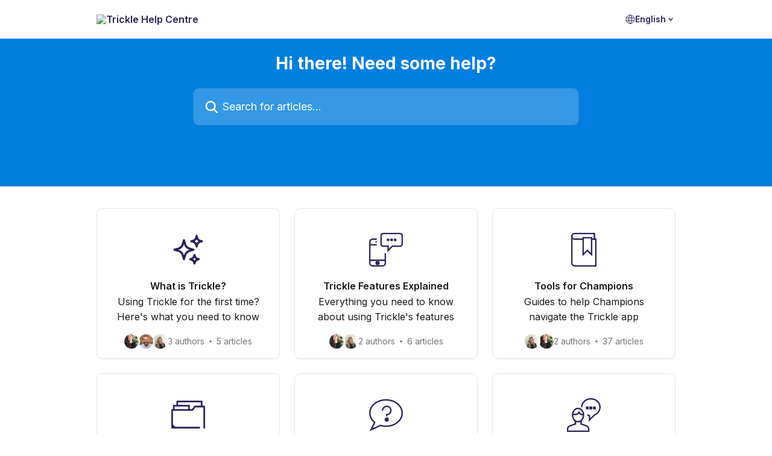

--- FILE ---
content_type: text/html; charset=utf-8
request_url: https://help.trickle.works/en/
body_size: 12792
content:
<!DOCTYPE html><html lang="en"><head><meta charSet="utf-8" data-next-head=""/><title data-next-head="">Trickle Help Centre</title><meta property="og:title" content="Trickle Help Centre" data-next-head=""/><meta name="twitter:title" content="Trickle Help Centre" data-next-head=""/><meta property="og:description" content="Trickle Help Centre" data-next-head=""/><meta name="twitter:description" content="Trickle Help Centre" data-next-head=""/><meta name="description" content="Trickle Help Centre" data-next-head=""/><meta property="og:type" content="website" data-next-head=""/><meta property="og:image" content="https://downloads.intercomcdn.com/i/o/269952/f6197033e1ca22f2835c38f2/37a41a784cb7bb662057270ac3ba9c33.png" data-next-head=""/><meta property="twitter:image" content="https://downloads.intercomcdn.com/i/o/269952/f6197033e1ca22f2835c38f2/37a41a784cb7bb662057270ac3ba9c33.png" data-next-head=""/><meta name="robots" content="noindex, nofollow" data-next-head=""/><meta name="viewport" content="width=device-width, initial-scale=1" data-next-head=""/><link href="https://intercom.help/trickleworks/assets/favicon" rel="icon" data-next-head=""/><link rel="canonical" href="https://help.trickle.works/en/" data-next-head=""/><link rel="alternate" href="https://help.trickle.works/en/" hrefLang="en" data-next-head=""/><link rel="alternate" href="https://help.trickle.works/en/" hrefLang="x-default" data-next-head=""/><link nonce="ZA/jPQGAu7fcHpPoLPHa5+nx53HG7OurqrDn+UodWsM=" rel="preload" href="https://static.intercomassets.com/_next/static/css/599c9ec127732470.css" as="style"/><link nonce="ZA/jPQGAu7fcHpPoLPHa5+nx53HG7OurqrDn+UodWsM=" rel="stylesheet" href="https://static.intercomassets.com/_next/static/css/599c9ec127732470.css" data-n-g=""/><link nonce="ZA/jPQGAu7fcHpPoLPHa5+nx53HG7OurqrDn+UodWsM=" rel="preload" href="https://static.intercomassets.com/_next/static/css/b6200d0221da3810.css" as="style"/><link nonce="ZA/jPQGAu7fcHpPoLPHa5+nx53HG7OurqrDn+UodWsM=" rel="stylesheet" href="https://static.intercomassets.com/_next/static/css/b6200d0221da3810.css"/><noscript data-n-css="ZA/jPQGAu7fcHpPoLPHa5+nx53HG7OurqrDn+UodWsM="></noscript><script defer="" nonce="ZA/jPQGAu7fcHpPoLPHa5+nx53HG7OurqrDn+UodWsM=" nomodule="" src="https://static.intercomassets.com/_next/static/chunks/polyfills-42372ed130431b0a.js"></script><script defer="" src="https://static.intercomassets.com/_next/static/chunks/1770.678fb10d9b0aa13f.js" nonce="ZA/jPQGAu7fcHpPoLPHa5+nx53HG7OurqrDn+UodWsM="></script><script src="https://static.intercomassets.com/_next/static/chunks/webpack-2f8f1b5f3718b30c.js" nonce="ZA/jPQGAu7fcHpPoLPHa5+nx53HG7OurqrDn+UodWsM=" defer=""></script><script src="https://static.intercomassets.com/_next/static/chunks/framework-1f1b8d38c1d86c61.js" nonce="ZA/jPQGAu7fcHpPoLPHa5+nx53HG7OurqrDn+UodWsM=" defer=""></script><script src="https://static.intercomassets.com/_next/static/chunks/main-055d9016b4606eb5.js" nonce="ZA/jPQGAu7fcHpPoLPHa5+nx53HG7OurqrDn+UodWsM=" defer=""></script><script src="https://static.intercomassets.com/_next/static/chunks/pages/_app-5e121d378f4b5b1a.js" nonce="ZA/jPQGAu7fcHpPoLPHa5+nx53HG7OurqrDn+UodWsM=" defer=""></script><script src="https://static.intercomassets.com/_next/static/chunks/d0502abb-9b061981b91adc2a.js" nonce="ZA/jPQGAu7fcHpPoLPHa5+nx53HG7OurqrDn+UodWsM=" defer=""></script><script src="https://static.intercomassets.com/_next/static/chunks/6190-ef428f6633b5a03f.js" nonce="ZA/jPQGAu7fcHpPoLPHa5+nx53HG7OurqrDn+UodWsM=" defer=""></script><script src="https://static.intercomassets.com/_next/static/chunks/296-7834dcf3444315af.js" nonce="ZA/jPQGAu7fcHpPoLPHa5+nx53HG7OurqrDn+UodWsM=" defer=""></script><script src="https://static.intercomassets.com/_next/static/chunks/1493-082b934bc7717cd6.js" nonce="ZA/jPQGAu7fcHpPoLPHa5+nx53HG7OurqrDn+UodWsM=" defer=""></script><script src="https://static.intercomassets.com/_next/static/chunks/pages/%5BhelpCenterIdentifier%5D/%5Blocale%5D/landing-11986287b0fe7a13.js" nonce="ZA/jPQGAu7fcHpPoLPHa5+nx53HG7OurqrDn+UodWsM=" defer=""></script><script src="https://static.intercomassets.com/_next/static/BH0cmePJJv5ZVyr7Mz2n5/_buildManifest.js" nonce="ZA/jPQGAu7fcHpPoLPHa5+nx53HG7OurqrDn+UodWsM=" defer=""></script><script src="https://static.intercomassets.com/_next/static/BH0cmePJJv5ZVyr7Mz2n5/_ssgManifest.js" nonce="ZA/jPQGAu7fcHpPoLPHa5+nx53HG7OurqrDn+UodWsM=" defer=""></script><meta name="sentry-trace" content="ff06b2709bf24b8732eb90ac71cc6bb1-604a7cbaa7043229-0"/><meta name="baggage" content="sentry-environment=production,sentry-release=8155a43b439a7833d178b7c7514544bc7f90d690,sentry-public_key=187f842308a64dea9f1f64d4b1b9c298,sentry-trace_id=ff06b2709bf24b8732eb90ac71cc6bb1,sentry-org_id=2129,sentry-sampled=false,sentry-sample_rand=0.49490430838675725,sentry-sample_rate=0"/><style id="__jsx-1003387603">:root{--body-bg: rgb(255, 255, 255);
--body-image: none;
--body-bg-rgb: 255, 255, 255;
--body-border: rgb(230, 230, 230);
--body-primary-color: #1a1a1a;
--body-secondary-color: #737373;
--body-reaction-bg: rgb(242, 242, 242);
--body-reaction-text-color: rgb(64, 64, 64);
--body-toc-active-border: #737373;
--body-toc-inactive-border: #f2f2f2;
--body-toc-inactive-color: #737373;
--body-toc-active-font-weight: 400;
--body-table-border: rgb(204, 204, 204);
--body-color: hsl(0, 0%, 0%);
--footer-bg: rgb(255, 255, 255);
--footer-image: none;
--footer-border: rgb(230, 230, 230);
--footer-color: hsl(246, 45%, 25%);
--header-bg: rgb(0, 127, 224);
--header-image: none;
--header-color: hsl(0, 0%, 100%);
--collection-card-bg: rgb(255, 255, 255);
--collection-card-image: none;
--collection-card-color: hsl(246, 45%, 25%);
--card-bg: rgb(255, 255, 255);
--card-border-color: rgb(230, 230, 230);
--card-border-inner-radius: 8px;
--card-border-radius: 10px;
--card-shadow: 0 1px 2px 0 rgb(0 0 0 / 0.05);
--search-bar-border-radius: 10px;
--search-bar-width: 100%;
--ticket-blue-bg-color: #dce1f9;
--ticket-blue-text-color: #334bfa;
--ticket-green-bg-color: #d7efdc;
--ticket-green-text-color: #0f7134;
--ticket-orange-bg-color: #ffebdb;
--ticket-orange-text-color: #b24d00;
--ticket-red-bg-color: #ffdbdb;
--ticket-red-text-color: #df2020;
--header-height: 245px;
--header-subheader-background-color: #ffffff;
--header-subheader-font-color: #29235C;
--content-block-bg: rgb(255, 255, 255);
--content-block-image: none;
--content-block-color: hsl(0, 0%, 10%);
--content-block-button-bg: rgb(51, 75, 250);
--content-block-button-image: none;
--content-block-button-color: hsl(0, 0%, 100%);
--content-block-button-radius: 6px;
--primary-color: hsl(206, 100%, 44%);
--primary-color-alpha-10: hsla(206, 100%, 44%, 0.1);
--primary-color-alpha-60: hsla(206, 100%, 44%, 0.6);
--text-on-primary-color: #1a1a1a}</style><style id="__jsx-3836159323">:root{--font-family-primary: 'Inter', 'Inter Fallback'}</style><style id="__jsx-2891919213">:root{--font-family-secondary: 'Inter', 'Inter Fallback'}</style><style id="__jsx-1308133340">#search-bar{--search-bar-width: 640px}</style><style id="__jsx-1406699716">#header{--header-height: 245px}</style><style id="__jsx-cf6f0ea00fa5c760">.fade-background.jsx-cf6f0ea00fa5c760{background:radial-gradient(333.38%100%at 50%0%,rgba(var(--body-bg-rgb),0)0%,rgba(var(--body-bg-rgb),.00925356)11.67%,rgba(var(--body-bg-rgb),.0337355)21.17%,rgba(var(--body-bg-rgb),.0718242)28.85%,rgba(var(--body-bg-rgb),.121898)35.03%,rgba(var(--body-bg-rgb),.182336)40.05%,rgba(var(--body-bg-rgb),.251516)44.25%,rgba(var(--body-bg-rgb),.327818)47.96%,rgba(var(--body-bg-rgb),.409618)51.51%,rgba(var(--body-bg-rgb),.495297)55.23%,rgba(var(--body-bg-rgb),.583232)59.47%,rgba(var(--body-bg-rgb),.671801)64.55%,rgba(var(--body-bg-rgb),.759385)70.81%,rgba(var(--body-bg-rgb),.84436)78.58%,rgba(var(--body-bg-rgb),.9551)88.2%,rgba(var(--body-bg-rgb),1)100%),var(--header-image),var(--header-bg);background-size:cover;background-position-x:center}</style></head><body><div id="__next"><div dir="ltr" class="h-full w-full"><span class="hidden">Copyright (c) 2023, Intercom, Inc. (<a href="/cdn-cgi/l/email-protection" class="__cf_email__" data-cfemail="b3dfd6d4d2dff3daddc7d6c1d0dcde9ddadc">[email&#160;protected]</a>) with Reserved Font Name &quot;Inter&quot;.
      This Font Software is licensed under the SIL Open Font License, Version 1.1.</span><span class="hidden">Copyright (c) 2023, Intercom, Inc. (<a href="/cdn-cgi/l/email-protection" class="__cf_email__" data-cfemail="79151c1e18153910170d1c0b1a1614571016">[email&#160;protected]</a>) with Reserved Font Name &quot;Inter&quot;.
      This Font Software is licensed under the SIL Open Font License, Version 1.1.</span><a href="#main-content" class="sr-only font-bold text-header-color focus:not-sr-only focus:absolute focus:left-4 focus:top-4 focus:z-50" aria-roledescription="Link, Press control-option-right-arrow to exit">Skip to main content</a><main class=""><header id="header" data-testid="header" class="jsx-cf6f0ea00fa5c760 flex flex-col text-header-color"><section class="relative flex w-full flex-col bg-header-subheader-background-color text-header-subheader-font-color pb-6"><div class="header__meta_wrapper flex justify-center px-5 pt-6 leading-none sm:px-10"><div class="flex items-center w-240" data-testid="subheader-container"><div class="mo__body header__site_name"><div class="header__logo"><a href="/en/"><img src="https://downloads.intercomcdn.com/i/o/488621/724fcd12ff0036b7974b36cc/2ba316eba2a8f53991405fd482f3e8de.png" height="182" alt="Trickle Help Centre"/></a></div></div><div><div class="flex items-center font-semibold"><div class="flex items-center md:hidden" data-testid="small-screen-children"><button class="flex items-center border-none bg-transparent px-1.5" data-testid="hamburger-menu-button" aria-label="Open menu"><svg width="24" height="24" viewBox="0 0 16 16" xmlns="http://www.w3.org/2000/svg" class="fill-current"><path d="M1.86861 2C1.38889 2 1 2.3806 1 2.85008C1 3.31957 1.38889 3.70017 1.86861 3.70017H14.1314C14.6111 3.70017 15 3.31957 15 2.85008C15 2.3806 14.6111 2 14.1314 2H1.86861Z"></path><path d="M1 8C1 7.53051 1.38889 7.14992 1.86861 7.14992H14.1314C14.6111 7.14992 15 7.53051 15 8C15 8.46949 14.6111 8.85008 14.1314 8.85008H1.86861C1.38889 8.85008 1 8.46949 1 8Z"></path><path d="M1 13.1499C1 12.6804 1.38889 12.2998 1.86861 12.2998H14.1314C14.6111 12.2998 15 12.6804 15 13.1499C15 13.6194 14.6111 14 14.1314 14H1.86861C1.38889 14 1 13.6194 1 13.1499Z"></path></svg></button><div class="fixed right-0 top-0 z-50 h-full w-full hidden" data-testid="hamburger-menu"><div class="flex h-full w-full justify-end bg-black bg-opacity-30"><div class="flex h-fit w-full flex-col bg-white opacity-100 sm:h-full sm:w-1/2"><button class="text-body-font flex items-center self-end border-none bg-transparent pr-6 pt-6" data-testid="hamburger-menu-close-button" aria-label="Close menu"><svg width="24" height="24" viewBox="0 0 16 16" xmlns="http://www.w3.org/2000/svg"><path d="M3.5097 3.5097C3.84165 3.17776 4.37984 3.17776 4.71178 3.5097L7.99983 6.79775L11.2879 3.5097C11.6198 3.17776 12.158 3.17776 12.49 3.5097C12.8219 3.84165 12.8219 4.37984 12.49 4.71178L9.20191 7.99983L12.49 11.2879C12.8219 11.6198 12.8219 12.158 12.49 12.49C12.158 12.8219 11.6198 12.8219 11.2879 12.49L7.99983 9.20191L4.71178 12.49C4.37984 12.8219 3.84165 12.8219 3.5097 12.49C3.17776 12.158 3.17776 11.6198 3.5097 11.2879L6.79775 7.99983L3.5097 4.71178C3.17776 4.37984 3.17776 3.84165 3.5097 3.5097Z"></path></svg></button><nav class="flex flex-col pl-4 text-black"><div class="relative cursor-pointer has-[:focus]:outline"><select class="peer absolute z-10 block h-6 w-full cursor-pointer opacity-0 md:text-base" aria-label="Change language" id="language-selector"><option value="/en/" class="text-black" selected="">English</option></select><div class="mb-10 ml-5 flex items-center gap-1 text-md hover:opacity-80 peer-hover:opacity-80 md:m-0 md:ml-3 md:text-base" aria-hidden="true"><svg id="locale-picker-globe" width="16" height="16" viewBox="0 0 16 16" fill="none" xmlns="http://www.w3.org/2000/svg" class="shrink-0" aria-hidden="true"><path d="M8 15C11.866 15 15 11.866 15 8C15 4.13401 11.866 1 8 1C4.13401 1 1 4.13401 1 8C1 11.866 4.13401 15 8 15Z" stroke="currentColor" stroke-linecap="round" stroke-linejoin="round"></path><path d="M8 15C9.39949 15 10.534 11.866 10.534 8C10.534 4.13401 9.39949 1 8 1C6.60051 1 5.466 4.13401 5.466 8C5.466 11.866 6.60051 15 8 15Z" stroke="currentColor" stroke-linecap="round" stroke-linejoin="round"></path><path d="M1.448 5.75989H14.524" stroke="currentColor" stroke-linecap="round" stroke-linejoin="round"></path><path d="M1.448 10.2402H14.524" stroke="currentColor" stroke-linecap="round" stroke-linejoin="round"></path></svg>English<svg id="locale-picker-arrow" width="16" height="16" viewBox="0 0 16 16" fill="none" xmlns="http://www.w3.org/2000/svg" class="shrink-0" aria-hidden="true"><path d="M5 6.5L8.00093 9.5L11 6.50187" stroke="currentColor" stroke-width="1.5" stroke-linecap="round" stroke-linejoin="round"></path></svg></div></div></nav></div></div></div></div><nav class="hidden items-center md:flex" data-testid="large-screen-children"><div class="relative cursor-pointer has-[:focus]:outline"><select class="peer absolute z-10 block h-6 w-full cursor-pointer opacity-0 md:text-base" aria-label="Change language" id="language-selector"><option value="/en/" class="text-black" selected="">English</option></select><div class="mb-10 ml-5 flex items-center gap-1 text-md hover:opacity-80 peer-hover:opacity-80 md:m-0 md:ml-3 md:text-base" aria-hidden="true"><svg id="locale-picker-globe" width="16" height="16" viewBox="0 0 16 16" fill="none" xmlns="http://www.w3.org/2000/svg" class="shrink-0" aria-hidden="true"><path d="M8 15C11.866 15 15 11.866 15 8C15 4.13401 11.866 1 8 1C4.13401 1 1 4.13401 1 8C1 11.866 4.13401 15 8 15Z" stroke="currentColor" stroke-linecap="round" stroke-linejoin="round"></path><path d="M8 15C9.39949 15 10.534 11.866 10.534 8C10.534 4.13401 9.39949 1 8 1C6.60051 1 5.466 4.13401 5.466 8C5.466 11.866 6.60051 15 8 15Z" stroke="currentColor" stroke-linecap="round" stroke-linejoin="round"></path><path d="M1.448 5.75989H14.524" stroke="currentColor" stroke-linecap="round" stroke-linejoin="round"></path><path d="M1.448 10.2402H14.524" stroke="currentColor" stroke-linecap="round" stroke-linejoin="round"></path></svg>English<svg id="locale-picker-arrow" width="16" height="16" viewBox="0 0 16 16" fill="none" xmlns="http://www.w3.org/2000/svg" class="shrink-0" aria-hidden="true"><path d="M5 6.5L8.00093 9.5L11 6.50187" stroke="currentColor" stroke-width="1.5" stroke-linecap="round" stroke-linejoin="round"></path></svg></div></div></nav></div></div></div></div></section><div class="jsx-cf6f0ea00fa5c760 relative flex grow flex-col mb-9 bg-header-bg bg-header-image bg-cover bg-center pb-9 pt-6 sm:min-h-header"><div id="sr-announcement" aria-live="polite" class="jsx-cf6f0ea00fa5c760 sr-only"></div><div class="jsx-cf6f0ea00fa5c760 flex h-full flex-col items-center marker:shrink-0"><section class="relative mx-5 flex h-full w-full flex-col items-center px-5 sm:px-10"><div class="flex h-full max-w-full flex-col w-240 justify-center" data-testid="main-header-container"><h1 class="text-7 mb-6 text-welcome-message font-bold text-header-color text-center">Hi there! Need some help?</h1><div id="search-bar" class="relative w-full"><form action="/en/" autoComplete="off"><div class="flex w-full flex-col items-center"><div class="relative flex w-full sm:w-search-bar"><label for="search-input" class="sr-only">Search for articles...</label><input id="search-input" type="text" autoComplete="off" class="peer w-full rounded-search-bar border border-black-alpha-8 bg-white-alpha-20 p-4 ps-12 font-secondary text-lg text-header-color shadow-search-bar outline-none transition ease-linear placeholder:text-header-color hover:bg-white-alpha-27 hover:shadow-search-bar-hover focus:border-transparent focus:bg-white focus:text-black-10 focus:shadow-search-bar-focused placeholder:focus:text-black-45" placeholder="Search for articles..." name="q" aria-label="Search for articles..." value=""/><div class="absolute inset-y-0 start-0 flex items-center fill-header-color peer-focus-visible:fill-black-45 pointer-events-none ps-5"><svg width="22" height="21" viewBox="0 0 22 21" xmlns="http://www.w3.org/2000/svg" class="fill-inherit" aria-hidden="true"><path fill-rule="evenodd" clip-rule="evenodd" d="M3.27485 8.7001C3.27485 5.42781 5.92757 2.7751 9.19985 2.7751C12.4721 2.7751 15.1249 5.42781 15.1249 8.7001C15.1249 11.9724 12.4721 14.6251 9.19985 14.6251C5.92757 14.6251 3.27485 11.9724 3.27485 8.7001ZM9.19985 0.225098C4.51924 0.225098 0.724854 4.01948 0.724854 8.7001C0.724854 13.3807 4.51924 17.1751 9.19985 17.1751C11.0802 17.1751 12.8176 16.5627 14.2234 15.5265L19.0981 20.4013C19.5961 20.8992 20.4033 20.8992 20.9013 20.4013C21.3992 19.9033 21.3992 19.0961 20.9013 18.5981L16.0264 13.7233C17.0625 12.3176 17.6749 10.5804 17.6749 8.7001C17.6749 4.01948 13.8805 0.225098 9.19985 0.225098Z"></path></svg></div></div></div></form></div></div></section></div></div></header><div class="z-1 flex shrink-0 grow basis-auto justify-center px-5 sm:px-10"><section data-testid="main-content" id="main-content" class="max-w-full w-240"><section data-testid="landing-section"><div class="flex flex-col gap-12"><div class="grid auto-rows-auto gap-x-4 sm:gap-x-6 gap-y-4 sm:gap-y-6 md:grid-cols-3" role="list"><a href="https://help.trickle.works/en/collections/2479619-what-is-trickle" data-testid="collection-card-visual" class="collection-link group/collection-summary flex grow overflow-hidden border border-solid border-card-border bg-card-bg no-underline shadow-card transition ease-linear rounded-card hover:border-primary-alpha-60 flex-col"><div class="flex items-center justify-center bg-collection-card-bg bg-collection-card-image bg-cover bg-center px-3 py-10 group-hover/collection-summary:rounded-b-none pb-2 pt-10" id="collection-icon-2479619"><img class="w-14" src="https://intercom.help/trickleworks/assets/svg/icon:nature-sparkles/29235C" alt="" width="100%" height="100%" loading="lazy"/></div><div class="intercom-force-break flex w-full flex-1 flex-col justify-between px-6 py-4 text-body-primary-color"><div><div class="-mt-1 mb-0.5 line-clamp-2 flex justify-center text-center text-md font-semibold leading-normal text-body-primary-color transition ease-linear group-hover/collection-summary:text-primary sm:line-clamp-1" data-testid="collection-name">What is Trickle? </div><p class="mb-0 mt-0 line-clamp-3 text-center text-md sm:line-clamp-3">Using Trickle for the first time? Here&#x27;s what you need to know</p></div><div class="mt-4 flex justify-center"><div class="flex gap-2" aria-hidden="true"><div class="flex flex-row"><div class="flex shrink-0 flex-col items-center justify-center rounded-full leading-normal sm:flex-row" data-testid="avatars"><img width="24" height="24" src="https://static.intercomassets.com/avatars/4413154/square_128/PHOTO-2020-10-05-15-56-18-1603990106.jpg" alt="Victoria Mackie avatar" class="inline-flex items-center justify-center rounded-full bg-primary text-lg font-bold leading-6 text-primary-text shadow-solid-2 shadow-body-bg [&amp;:nth-child(n+2)]:hidden lg:[&amp;:nth-child(n+2)]:inline-flex h-6 w-6 z-4"/><img width="24" height="24" src="https://static.intercomassets.com/avatars/4289612/square_128/photo-1596123555.png" alt="Paul Reid avatar" class="inline-flex items-center justify-center rounded-full bg-primary text-lg font-bold leading-6 text-primary-text shadow-solid-2 shadow-body-bg [&amp;:nth-child(n+2)]:hidden lg:[&amp;:nth-child(n+2)]:inline-flex h-6 w-6 ltr:-ml-1.5 rtl:-mr-1.5 z-3"/><img width="24" height="24" src="https://static.intercomassets.com/avatars/4441862/square_128/WhatsApp_Image_2020-10-26_at_08.58.22-1603968061.jpeg" alt="Cassie Pryde avatar" class="inline-flex items-center justify-center rounded-full bg-primary text-lg font-bold leading-6 text-primary-text shadow-solid-2 shadow-body-bg [&amp;:nth-child(n+2)]:hidden lg:[&amp;:nth-child(n+2)]:inline-flex h-6 w-6 ltr:-ml-1.5 rtl:-mr-1.5 z-2"/></div></div><span class="line-clamp-1 flex flex-wrap items-center text-base text-body-secondary-color">3 authors<svg width="4" height="4" viewBox="0 0 16 16" xmlns="http://www.w3.org/2000/svg" fill="currentColor" class="m-2"><path d="M15 8C15 4.13401 11.866 1 8 1C4.13401 1 1 4.13401 1 8C1 11.866 4.13401 15 8 15C11.866 15 15 11.866 15 8Z"></path></svg>5 articles</span></div></div></div></a><a href="https://help.trickle.works/en/collections/2479618-trickle-features-explained" data-testid="collection-card-visual" class="collection-link group/collection-summary flex grow overflow-hidden border border-solid border-card-border bg-card-bg no-underline shadow-card transition ease-linear rounded-card hover:border-primary-alpha-60 flex-col"><div class="flex items-center justify-center bg-collection-card-bg bg-collection-card-image bg-cover bg-center px-3 py-10 group-hover/collection-summary:rounded-b-none pb-2 pt-10" id="collection-icon-2479618"><img class="w-14" src="https://intercom.help/trickleworks/assets/svg/icon:comms-text/29235C" alt="" width="100%" height="100%" loading="lazy"/></div><div class="intercom-force-break flex w-full flex-1 flex-col justify-between px-6 py-4 text-body-primary-color"><div><div class="-mt-1 mb-0.5 line-clamp-2 flex justify-center text-center text-md font-semibold leading-normal text-body-primary-color transition ease-linear group-hover/collection-summary:text-primary sm:line-clamp-1" data-testid="collection-name">Trickle Features Explained</div><p class="mb-0 mt-0 line-clamp-3 text-center text-md sm:line-clamp-3">Everything you need to know about using Trickle&#x27;s features</p></div><div class="mt-4 flex justify-center"><div class="flex gap-2" aria-hidden="true"><div class="flex flex-row"><div class="flex shrink-0 flex-col items-center justify-center rounded-full leading-normal sm:flex-row" data-testid="avatars"><img width="24" height="24" src="https://static.intercomassets.com/avatars/4413154/square_128/PHOTO-2020-10-05-15-56-18-1603990106.jpg" alt="Victoria Mackie avatar" class="inline-flex items-center justify-center rounded-full bg-primary text-lg font-bold leading-6 text-primary-text shadow-solid-2 shadow-body-bg [&amp;:nth-child(n+2)]:hidden lg:[&amp;:nth-child(n+2)]:inline-flex h-6 w-6 z-4"/><img width="24" height="24" src="https://static.intercomassets.com/avatars/4441862/square_128/WhatsApp_Image_2020-10-26_at_08.58.22-1603968061.jpeg" alt="Cassie Pryde avatar" class="inline-flex items-center justify-center rounded-full bg-primary text-lg font-bold leading-6 text-primary-text shadow-solid-2 shadow-body-bg [&amp;:nth-child(n+2)]:hidden lg:[&amp;:nth-child(n+2)]:inline-flex h-6 w-6 ltr:-ml-1.5 rtl:-mr-1.5 z-3"/></div></div><span class="line-clamp-1 flex flex-wrap items-center text-base text-body-secondary-color">2 authors<svg width="4" height="4" viewBox="0 0 16 16" xmlns="http://www.w3.org/2000/svg" fill="currentColor" class="m-2"><path d="M15 8C15 4.13401 11.866 1 8 1C4.13401 1 1 4.13401 1 8C1 11.866 4.13401 15 8 15C11.866 15 15 11.866 15 8Z"></path></svg>6 articles</span></div></div></div></a><a href="https://help.trickle.works/en/collections/3337049-tools-for-champions" data-testid="collection-card-visual" class="collection-link group/collection-summary flex grow overflow-hidden border border-solid border-card-border bg-card-bg no-underline shadow-card transition ease-linear rounded-card hover:border-primary-alpha-60 flex-col"><div class="flex items-center justify-center bg-collection-card-bg bg-collection-card-image bg-cover bg-center px-3 py-10 group-hover/collection-summary:rounded-b-none pb-2 pt-10" id="collection-icon-3337049"><img class="w-14" src="https://intercom.help/trickleworks/assets/svg/icon:book-bookmark/29235C" alt="" width="100%" height="100%" loading="lazy"/></div><div class="intercom-force-break flex w-full flex-1 flex-col justify-between px-6 py-4 text-body-primary-color"><div><div class="-mt-1 mb-0.5 line-clamp-2 flex justify-center text-center text-md font-semibold leading-normal text-body-primary-color transition ease-linear group-hover/collection-summary:text-primary sm:line-clamp-1" data-testid="collection-name">Tools for Champions</div><p class="mb-0 mt-0 line-clamp-3 text-center text-md sm:line-clamp-3">Guides to help Champions navigate the Trickle app</p></div><div class="mt-4 flex justify-center"><div class="flex gap-2" aria-hidden="true"><div class="flex flex-row"><div class="flex shrink-0 flex-col items-center justify-center rounded-full leading-normal sm:flex-row" data-testid="avatars"><img width="24" height="24" src="https://static.intercomassets.com/avatars/4441862/square_128/WhatsApp_Image_2020-10-26_at_08.58.22-1603968061.jpeg" alt="Cassie Pryde avatar" class="inline-flex items-center justify-center rounded-full bg-primary text-lg font-bold leading-6 text-primary-text shadow-solid-2 shadow-body-bg [&amp;:nth-child(n+2)]:hidden lg:[&amp;:nth-child(n+2)]:inline-flex h-6 w-6 z-4"/><img width="24" height="24" src="https://static.intercomassets.com/avatars/4413154/square_128/PHOTO-2020-10-05-15-56-18-1603990106.jpg" alt="Victoria Mackie avatar" class="inline-flex items-center justify-center rounded-full bg-primary text-lg font-bold leading-6 text-primary-text shadow-solid-2 shadow-body-bg [&amp;:nth-child(n+2)]:hidden lg:[&amp;:nth-child(n+2)]:inline-flex h-6 w-6 ltr:-ml-1.5 rtl:-mr-1.5 z-3"/></div></div><span class="line-clamp-1 flex flex-wrap items-center text-base text-body-secondary-color">2 authors<svg width="4" height="4" viewBox="0 0 16 16" xmlns="http://www.w3.org/2000/svg" fill="currentColor" class="m-2"><path d="M15 8C15 4.13401 11.866 1 8 1C4.13401 1 1 4.13401 1 8C1 11.866 4.13401 15 8 15C11.866 15 15 11.866 15 8Z"></path></svg>37 articles</span></div></div></div></a><a href="https://help.trickle.works/en/collections/6258630-tools-for-admins" data-testid="collection-card-visual" class="collection-link group/collection-summary flex grow overflow-hidden border border-solid border-card-border bg-card-bg no-underline shadow-card transition ease-linear rounded-card hover:border-primary-alpha-60 flex-col"><div class="flex items-center justify-center bg-collection-card-bg bg-collection-card-image bg-cover bg-center px-3 py-10 group-hover/collection-summary:rounded-b-none pb-2 pt-10" id="collection-icon-6258630"><img class="w-14" src="https://intercom.help/trickleworks/assets/svg/icon:folder/29235C" alt="" width="100%" height="100%" loading="lazy"/></div><div class="intercom-force-break flex w-full flex-1 flex-col justify-between px-6 py-4 text-body-primary-color"><div><div class="-mt-1 mb-0.5 line-clamp-2 flex justify-center text-center text-md font-semibold leading-normal text-body-primary-color transition ease-linear group-hover/collection-summary:text-primary sm:line-clamp-1" data-testid="collection-name">Tools for Admins</div><p class="mb-0 mt-0 line-clamp-3 text-center text-md sm:line-clamp-3">Guides to help Admins navigate the Trickle app </p></div><div class="mt-4 flex justify-center"><div class="flex gap-2" aria-hidden="true"><div class="flex flex-row"><div class="flex shrink-0 flex-col items-center justify-center rounded-full leading-normal sm:flex-row" data-testid="avatars"><img width="24" height="24" src="https://static.intercomassets.com/avatars/4441862/square_128/WhatsApp_Image_2020-10-26_at_08.58.22-1603968061.jpeg" alt="Cassie Pryde avatar" class="inline-flex items-center justify-center rounded-full bg-primary text-lg font-bold leading-6 text-primary-text shadow-solid-2 shadow-body-bg [&amp;:nth-child(n+2)]:hidden lg:[&amp;:nth-child(n+2)]:inline-flex h-6 w-6 z-4"/><img width="24" height="24" src="https://static.intercomassets.com/avatars/4413154/square_128/PHOTO-2020-10-05-15-56-18-1603990106.jpg" alt="Victoria Mackie avatar" class="inline-flex items-center justify-center rounded-full bg-primary text-lg font-bold leading-6 text-primary-text shadow-solid-2 shadow-body-bg [&amp;:nth-child(n+2)]:hidden lg:[&amp;:nth-child(n+2)]:inline-flex h-6 w-6 ltr:-ml-1.5 rtl:-mr-1.5 z-3"/></div></div><span class="line-clamp-1 flex flex-wrap items-center text-base text-body-secondary-color">2 authors<svg width="4" height="4" viewBox="0 0 16 16" xmlns="http://www.w3.org/2000/svg" fill="currentColor" class="m-2"><path d="M15 8C15 4.13401 11.866 1 8 1C4.13401 1 1 4.13401 1 8C1 11.866 4.13401 15 8 15C11.866 15 15 11.866 15 8Z"></path></svg>7 articles</span></div></div></div></a><a href="https://help.trickle.works/en/collections/2774960-faq-s" data-testid="collection-card-visual" class="collection-link group/collection-summary flex grow overflow-hidden border border-solid border-card-border bg-card-bg no-underline shadow-card transition ease-linear rounded-card hover:border-primary-alpha-60 flex-col"><div class="flex items-center justify-center bg-collection-card-bg bg-collection-card-image bg-cover bg-center px-3 py-10 group-hover/collection-summary:rounded-b-none pb-2 pt-10" id="collection-icon-2774960"><img class="w-14" src="https://intercom.help/trickleworks/assets/svg/icon:chat-question/29235C" alt="" width="100%" height="100%" loading="lazy"/></div><div class="intercom-force-break flex w-full flex-1 flex-col justify-between px-6 py-4 text-body-primary-color"><div><div class="-mt-1 mb-0.5 line-clamp-2 flex justify-center text-center text-md font-semibold leading-normal text-body-primary-color transition ease-linear group-hover/collection-summary:text-primary sm:line-clamp-1" data-testid="collection-name">FAQ&#x27;s</div><p class="mb-0 mt-0 line-clamp-3 text-center text-md sm:line-clamp-3">We&#x27;ll answer your most commonly asked questions</p></div><div class="mt-4 flex justify-center"><div class="flex gap-2" aria-hidden="true"><div class="flex flex-row"><div class="flex shrink-0 flex-col items-center justify-center rounded-full leading-normal sm:flex-row" data-testid="avatars"><img width="24" height="24" src="https://static.intercomassets.com/avatars/4441862/square_128/WhatsApp_Image_2020-10-26_at_08.58.22-1603968061.jpeg" alt="Cassie Pryde avatar" class="inline-flex items-center justify-center rounded-full bg-primary text-lg font-bold leading-6 text-primary-text shadow-solid-2 shadow-body-bg [&amp;:nth-child(n+2)]:hidden lg:[&amp;:nth-child(n+2)]:inline-flex h-6 w-6 z-4"/><img width="24" height="24" src="https://static.intercomassets.com/avatars/4413154/square_128/PHOTO-2020-10-05-15-56-18-1603990106.jpg" alt="Victoria Mackie avatar" class="inline-flex items-center justify-center rounded-full bg-primary text-lg font-bold leading-6 text-primary-text shadow-solid-2 shadow-body-bg [&amp;:nth-child(n+2)]:hidden lg:[&amp;:nth-child(n+2)]:inline-flex h-6 w-6 ltr:-ml-1.5 rtl:-mr-1.5 z-3"/></div></div><span class="line-clamp-1 flex flex-wrap items-center text-base text-body-secondary-color">2 authors<svg width="4" height="4" viewBox="0 0 16 16" xmlns="http://www.w3.org/2000/svg" fill="currentColor" class="m-2"><path d="M15 8C15 4.13401 11.866 1 8 1C4.13401 1 1 4.13401 1 8C1 11.866 4.13401 15 8 15C11.866 15 15 11.866 15 8Z"></path></svg>4 articles</span></div></div></div></a><a href="https://help.trickle.works/en/collections/2774961-contact-us" data-testid="collection-card-visual" class="collection-link group/collection-summary flex grow overflow-hidden border border-solid border-card-border bg-card-bg no-underline shadow-card transition ease-linear rounded-card hover:border-primary-alpha-60 flex-col"><div class="flex items-center justify-center bg-collection-card-bg bg-collection-card-image bg-cover bg-center px-3 py-10 group-hover/collection-summary:rounded-b-none pb-2 pt-10" id="collection-icon-2774961"><img class="w-14" src="https://intercom.help/trickleworks/assets/svg/icon:chat-user/29235C" alt="" width="100%" height="100%" loading="lazy"/></div><div class="intercom-force-break flex w-full flex-1 flex-col justify-between px-6 py-4 text-body-primary-color"><div><div class="-mt-1 mb-0.5 line-clamp-2 flex justify-center text-center text-md font-semibold leading-normal text-body-primary-color transition ease-linear group-hover/collection-summary:text-primary sm:line-clamp-1" data-testid="collection-name">Contact Us</div><p class="mb-0 mt-0 line-clamp-3 text-center text-md sm:line-clamp-3">How you can contact us for help or to share some feedback </p></div><div class="mt-4 flex justify-center"><div class="flex gap-2" aria-hidden="true"><div class="flex flex-row"><div class="flex shrink-0 flex-col items-center justify-center rounded-full leading-normal sm:flex-row" data-testid="avatars"><img width="24" height="24" src="https://static.intercomassets.com/avatars/4413154/square_128/PHOTO-2020-10-05-15-56-18-1603990106.jpg" alt="Victoria Mackie avatar" class="inline-flex items-center justify-center rounded-full bg-primary text-lg font-bold leading-6 text-primary-text shadow-solid-2 shadow-body-bg [&amp;:nth-child(n+2)]:hidden lg:[&amp;:nth-child(n+2)]:inline-flex h-6 w-6 z-4"/></div></div><span class="line-clamp-1 flex flex-wrap items-center text-base text-body-secondary-color">1 author<svg width="4" height="4" viewBox="0 0 16 16" xmlns="http://www.w3.org/2000/svg" fill="currentColor" class="m-2"><path d="M15 8C15 4.13401 11.866 1 8 1C4.13401 1 1 4.13401 1 8C1 11.866 4.13401 15 8 15C11.866 15 15 11.866 15 8Z"></path></svg>2 articles</span></div></div></div></a><a href="https://help.trickle.works/en/collections/6268765-trickle-news" data-testid="collection-card-visual" class="collection-link group/collection-summary flex grow overflow-hidden border border-solid border-card-border bg-card-bg no-underline shadow-card transition ease-linear rounded-card hover:border-primary-alpha-60 flex-col"><div class="flex items-center justify-center bg-collection-card-bg bg-collection-card-image bg-cover bg-center px-3 py-10 group-hover/collection-summary:rounded-b-none pb-2 pt-10" id="collection-icon-6268765"><img class="w-14" src="https://intercom.help/trickleworks/assets/svg/icon:sft-megaphone/29235C" alt="" width="100%" height="100%" loading="lazy"/></div><div class="intercom-force-break flex w-full flex-1 flex-col justify-between px-6 py-4 text-body-primary-color"><div><div class="-mt-1 mb-0.5 line-clamp-2 flex justify-center text-center text-md font-semibold leading-normal text-body-primary-color transition ease-linear group-hover/collection-summary:text-primary sm:line-clamp-1" data-testid="collection-name">Trickle News</div></div><div class="mt-4 flex justify-center"><div class="flex gap-2" aria-hidden="true"><div class="flex flex-row"><div class="flex shrink-0 flex-col items-center justify-center rounded-full leading-normal sm:flex-row" data-testid="avatars"><img width="24" height="24" src="https://static.intercomassets.com/avatars/4413154/square_128/PHOTO-2020-10-05-15-56-18-1603990106.jpg" alt="Victoria Mackie avatar" class="inline-flex items-center justify-center rounded-full bg-primary text-lg font-bold leading-6 text-primary-text shadow-solid-2 shadow-body-bg [&amp;:nth-child(n+2)]:hidden lg:[&amp;:nth-child(n+2)]:inline-flex h-6 w-6 z-4"/></div></div><span class="line-clamp-1 flex flex-wrap items-center text-base text-body-secondary-color">1 author<svg width="4" height="4" viewBox="0 0 16 16" xmlns="http://www.w3.org/2000/svg" fill="currentColor" class="m-2"><path d="M15 8C15 4.13401 11.866 1 8 1C4.13401 1 1 4.13401 1 8C1 11.866 4.13401 15 8 15C11.866 15 15 11.866 15 8Z"></path></svg>1 article</span></div></div></div></a><a href="https://help.trickle.works/en/collections/11434030-trickle-integrations" data-testid="collection-card-visual" class="collection-link group/collection-summary flex grow overflow-hidden border border-solid border-card-border bg-card-bg no-underline shadow-card transition ease-linear rounded-card hover:border-primary-alpha-60 flex-col"><div class="flex items-center justify-center bg-collection-card-bg bg-collection-card-image bg-cover bg-center px-3 py-10 group-hover/collection-summary:rounded-b-none pb-2 pt-10" id="collection-icon-11434030"><img class="w-14" src="https://intercom.help/trickleworks/assets/svg/icon:folder/29235C" alt="" width="100%" height="100%" loading="lazy"/></div><div class="intercom-force-break flex w-full flex-1 flex-col justify-between px-6 py-4 text-body-primary-color"><div><div class="-mt-1 mb-0.5 line-clamp-2 flex justify-center text-center text-md font-semibold leading-normal text-body-primary-color transition ease-linear group-hover/collection-summary:text-primary sm:line-clamp-1" data-testid="collection-name">Trickle Integrations</div><p class="mb-0 mt-0 line-clamp-3 text-center text-md sm:line-clamp-3">How to integrate Trickle with MST and Slack </p></div><div class="mt-4 flex justify-center"><div class="flex gap-2" aria-hidden="true"><div class="flex flex-row"><div class="flex shrink-0 flex-col items-center justify-center rounded-full leading-normal sm:flex-row" data-testid="avatars"><img width="24" height="24" src="https://static.intercomassets.com/avatars/4413154/square_128/PHOTO-2020-10-05-15-56-18-1603990106.jpg" alt="Victoria Mackie avatar" class="inline-flex items-center justify-center rounded-full bg-primary text-lg font-bold leading-6 text-primary-text shadow-solid-2 shadow-body-bg [&amp;:nth-child(n+2)]:hidden lg:[&amp;:nth-child(n+2)]:inline-flex h-6 w-6 z-4"/></div></div><span class="line-clamp-1 flex flex-wrap items-center text-base text-body-secondary-color">1 author<svg width="4" height="4" viewBox="0 0 16 16" xmlns="http://www.w3.org/2000/svg" fill="currentColor" class="m-2"><path d="M15 8C15 4.13401 11.866 1 8 1C4.13401 1 1 4.13401 1 8C1 11.866 4.13401 15 8 15C11.866 15 15 11.866 15 8Z"></path></svg>2 articles</span></div></div></div></a><a href="https://help.trickle.works/en/collections/12682763-trickle-for-managers" data-testid="collection-card-visual" class="collection-link group/collection-summary flex grow overflow-hidden border border-solid border-card-border bg-card-bg no-underline shadow-card transition ease-linear rounded-card hover:border-primary-alpha-60 flex-col"><div class="flex items-center justify-center bg-collection-card-bg bg-collection-card-image bg-cover bg-center px-3 py-10 group-hover/collection-summary:rounded-b-none pb-2 pt-10" id="collection-icon-12682763"><img class="w-14" src="https://intercom.help/trickleworks/assets/svg/icon:folder/29235C" alt="" width="100%" height="100%" loading="lazy"/></div><div class="intercom-force-break flex w-full flex-1 flex-col justify-between px-6 py-4 text-body-primary-color"><div><div class="-mt-1 mb-0.5 line-clamp-2 flex justify-center text-center text-md font-semibold leading-normal text-body-primary-color transition ease-linear group-hover/collection-summary:text-primary sm:line-clamp-1" data-testid="collection-name">Trickle for Managers </div><p class="mb-0 mt-0 line-clamp-3 text-center text-md sm:line-clamp-3">How you can Leverage Trickle to Support and Empower your Team </p></div><div class="mt-4 flex justify-center"><div class="flex gap-2" aria-hidden="true"><div class="flex flex-row"><div class="flex shrink-0 flex-col items-center justify-center rounded-full leading-normal sm:flex-row" data-testid="avatars"><img width="24" height="24" src="https://static.intercomassets.com/avatars/4413154/square_128/PHOTO-2020-10-05-15-56-18-1603990106.jpg" alt="Victoria Mackie avatar" class="inline-flex items-center justify-center rounded-full bg-primary text-lg font-bold leading-6 text-primary-text shadow-solid-2 shadow-body-bg [&amp;:nth-child(n+2)]:hidden lg:[&amp;:nth-child(n+2)]:inline-flex h-6 w-6 z-4"/></div></div><span class="line-clamp-1 flex flex-wrap items-center text-base text-body-secondary-color">1 author<svg width="4" height="4" viewBox="0 0 16 16" xmlns="http://www.w3.org/2000/svg" fill="currentColor" class="m-2"><path d="M15 8C15 4.13401 11.866 1 8 1C4.13401 1 1 4.13401 1 8C1 11.866 4.13401 15 8 15C11.866 15 15 11.866 15 8Z"></path></svg>4 articles</span></div></div></div></a></div></div></section></section></div><footer id="footer" class="mt-24 shrink-0 bg-footer-bg px-0 py-12 text-left text-base text-footer-color"><div class="shrink-0 grow basis-auto px-5 sm:px-10"><div class="mx-auto max-w-240 sm:w-auto"><div><div class="text-center" data-testid="simple-footer-layout"><div class="align-middle text-lg text-footer-color"><a class="no-underline" href="/en/"><img data-testid="logo-img" src="https://downloads.intercomcdn.com/i/o/488622/5f30c322239a3e3458f8d6c0/2ba316eba2a8f53991405fd482f3e8de.png" alt="Trickle Help Centre" class="max-h-8 contrast-80 inline"/></a></div><div class="mt-10" data-testid="simple-footer-links"><div class="flex flex-row justify-center"><span><ul data-testid="custom-links" class="mb-4 p-0" id="custom-links"><li class="mx-3 inline-block list-none"><a target="_blank" href="/cdn-cgi/l/email-protection#36454346465944427642445f555d5a53184159445d45" rel="nofollow noreferrer noopener" data-testid="footer-custom-link-0" class="no-underline">Still need help? Contact us at <span class="__cf_email__" data-cfemail="f784828787988583b783859e949c9b92d98098859c84">[email&#160;protected]</span></a></li></ul></span></div><ul data-testid="social-links" class="flex flex-wrap items-center gap-4 p-0 justify-center" id="social-links"><li class="list-none align-middle"><a target="_blank" href="https://www.linkedin.com/company/trickle-data-insights" rel="nofollow noreferrer noopener" data-testid="footer-social-link-0" class="no-underline"><img src="https://intercom.help/trickleworks/assets/svg/icon:social-linkedin/29235C" alt="" aria-label="https://www.linkedin.com/company/trickle-data-insights" width="16" height="16" loading="lazy" data-testid="social-icon-linkedin"/></a></li></ul></div><div class="mt-10 flex justify-center"><div class="flex items-center text-sm" data-testid="intercom-advert-branding"><svg width="14" height="14" viewBox="0 0 16 16" fill="none" xmlns="http://www.w3.org/2000/svg"><title>Intercom</title><g clip-path="url(#clip0_1870_86937)"><path d="M14 0H2C0.895 0 0 0.895 0 2V14C0 15.105 0.895 16 2 16H14C15.105 16 16 15.105 16 14V2C16 0.895 15.105 0 14 0ZM10.133 3.02C10.133 2.727 10.373 2.49 10.667 2.49C10.961 2.49 11.2 2.727 11.2 3.02V10.134C11.2 10.428 10.96 10.667 10.667 10.667C10.372 10.667 10.133 10.427 10.133 10.134V3.02ZM7.467 2.672C7.467 2.375 7.705 2.132 8 2.132C8.294 2.132 8.533 2.375 8.533 2.672V10.484C8.533 10.781 8.293 11.022 8 11.022C7.705 11.022 7.467 10.782 7.467 10.484V2.672ZM4.8 3.022C4.8 2.727 5.04 2.489 5.333 2.489C5.628 2.489 5.867 2.726 5.867 3.019V10.133C5.867 10.427 5.627 10.666 5.333 10.666C5.039 10.666 4.8 10.426 4.8 10.133V3.02V3.022ZM2.133 4.088C2.133 3.792 2.373 3.554 2.667 3.554C2.961 3.554 3.2 3.792 3.2 4.087V8.887C3.2 9.18 2.96 9.419 2.667 9.419C2.372 9.419 2.133 9.179 2.133 8.886V4.086V4.088ZM13.68 12.136C13.598 12.206 11.622 13.866 8 13.866C4.378 13.866 2.402 12.206 2.32 12.136C2.096 11.946 2.07 11.608 2.262 11.384C2.452 11.161 2.789 11.134 3.012 11.324C3.044 11.355 4.808 12.8 8 12.8C11.232 12.8 12.97 11.343 12.986 11.328C13.209 11.138 13.546 11.163 13.738 11.386C13.93 11.61 13.904 11.946 13.68 12.138V12.136ZM13.867 8.886C13.867 9.181 13.627 9.42 13.333 9.42C13.039 9.42 12.8 9.18 12.8 8.887V4.087C12.8 3.791 13.04 3.553 13.333 3.553C13.628 3.553 13.867 3.791 13.867 4.086V8.886Z" class="fill-current"></path></g><defs><clipPath id="clip0_1870_86937"><rect width="16" height="16" fill="none"></rect></clipPath></defs></svg><a href="https://www.intercom.com/intercom-link?company=Trickle&amp;solution=customer-support&amp;utm_campaign=intercom-link&amp;utm_content=We+run+on+Intercom&amp;utm_medium=help-center&amp;utm_referrer=http%3A%2F%2Fhelp.trickle.works%2Fen&amp;utm_source=desktop-web" class="pl-2 align-middle no-underline">We run on Intercom</a></div></div></div></div></div></div></footer></main></div></div><script data-cfasync="false" src="/cdn-cgi/scripts/5c5dd728/cloudflare-static/email-decode.min.js"></script><script id="__NEXT_DATA__" type="application/json" nonce="ZA/jPQGAu7fcHpPoLPHa5+nx53HG7OurqrDn+UodWsM=">{"props":{"pageProps":{"app":{"id":"lf8f4rdv","messengerUrl":"https://widget.intercom.io/widget/lf8f4rdv","name":"Trickle","poweredByIntercomUrl":"https://www.intercom.com/intercom-link?company=Trickle\u0026solution=customer-support\u0026utm_campaign=intercom-link\u0026utm_content=We+run+on+Intercom\u0026utm_medium=help-center\u0026utm_referrer=http%3A%2F%2Fhelp.trickle.works%2Fen\u0026utm_source=desktop-web","features":{"consentBannerBeta":false,"customNotFoundErrorMessage":false,"disableFontPreloading":false,"disableNoMarginClassTransformation":false,"finOnHelpCenter":false,"hideIconsWithBackgroundImages":false,"messengerCustomFonts":false}},"helpCenterSite":{"customDomain":"help.trickle.works","defaultLocale":"en","disableBranding":false,"externalLoginName":null,"externalLoginUrl":null,"footerContactDetails":null,"footerLinks":{"custom":[{"id":22609,"help_center_site_id":1201017,"title":"Still need help? Contact us at support@trickle.works","url":"mailto:support@trickle.works","sort_order":1,"link_location":"footer","site_link_group_id":9379}],"socialLinks":[{"iconUrl":"https://intercom.help/trickleworks/assets/svg/icon:social-linkedin","provider":"linkedin","url":"https://www.linkedin.com/company/trickle-data-insights"}],"linkGroups":[{"title":null,"links":[{"title":"Still need help? Contact us at support@trickle.works","url":"mailto:support@trickle.works"}]}]},"headerLinks":[],"homeCollectionCols":3,"googleAnalyticsTrackingId":"UA-115109993-1","googleTagManagerId":null,"pathPrefixForCustomDomain":null,"seoIndexingEnabled":false,"helpCenterId":1201017,"url":"https://help.trickle.works","customizedFooterTextContent":null,"consentBannerConfig":null,"canInjectCustomScripts":false,"scriptSection":1,"customScriptFilesExist":false},"localeLinks":[{"id":"en","absoluteUrl":"https://help.trickle.works/en/","available":true,"name":"English","selected":true,"url":"/en/"}],"requestContext":{"articleSource":null,"academy":false,"canonicalUrl":"https://help.trickle.works/en/","headerless":false,"isDefaultDomainRequest":false,"nonce":"ZA/jPQGAu7fcHpPoLPHa5+nx53HG7OurqrDn+UodWsM=","rootUrl":"/en/","sheetUserCipher":null,"type":"help-center"},"theme":{"color":"007FE0","siteName":"Trickle Help Centre","headline":"Hi there! Need some help?","headerFontColor":"FFFFFF","logo":"https://downloads.intercomcdn.com/i/o/488621/724fcd12ff0036b7974b36cc/2ba316eba2a8f53991405fd482f3e8de.png","logoHeight":"182","header":null,"favicon":"https://intercom.help/trickleworks/assets/favicon","locale":"en","homeUrl":"https://trickle.works/","social":"https://downloads.intercomcdn.com/i/o/269952/f6197033e1ca22f2835c38f2/37a41a784cb7bb662057270ac3ba9c33.png","urlPrefixForDefaultDomain":"https://intercom.help/trickleworks","customDomain":"help.trickle.works","customDomainUsesSsl":true,"customizationOptions":{"customizationType":1,"header":{"backgroundColor":"#007fe0","fontColor":"#FFFFFF","fadeToEdge":false,"backgroundGradient":null,"backgroundImageId":null,"backgroundImageUrl":null},"body":{"backgroundColor":"#ffffff","fontColor":null,"fadeToEdge":null,"backgroundGradient":null,"backgroundImageId":null},"footer":{"backgroundColor":"#ffffff","fontColor":"#29235C","fadeToEdge":null,"backgroundGradient":null,"backgroundImageId":null,"showRichTextField":null},"layout":{"homePage":{"blocks":[{"type":"tickets-portal-link","enabled":false},{"type":"collection-list","columns":3,"template":1},{"type":"article-list","columns":2,"enabled":false,"localizedContent":[{"title":"","locale":"en","links":[{"articleId":"empty_article_slot","type":"article-link"},{"articleId":"empty_article_slot","type":"article-link"},{"articleId":"empty_article_slot","type":"article-link"},{"articleId":"empty_article_slot","type":"article-link"},{"articleId":"empty_article_slot","type":"article-link"},{"articleId":"empty_article_slot","type":"article-link"}]}]},{"type":"content-block","enabled":false,"columns":1}]},"collectionsPage":{"showArticleDescriptions":false},"articlePage":{},"searchPage":{}},"collectionCard":{"global":{"backgroundColor":null,"fontColor":"#29235C","fadeToEdge":null,"backgroundGradient":null,"backgroundImageId":null,"showIcons":true,"backgroundImageUrl":null},"collections":[]},"global":{"font":{"customFontFaces":[],"primary":"Inter","secondary":"Inter"},"componentStyle":{"card":{"type":"bordered","borderRadius":10}},"namedComponents":{"header":{"subheader":{"enabled":true,"style":{"backgroundColor":"#ffffff","fontColor":"#29235C"}},"style":{"height":"245px","align":"center","justify":"center"}},"searchBar":{"style":{"width":"640px","borderRadius":10}},"footer":{"type":0}},"brand":{"colors":[],"websiteUrl":""}},"contentBlock":{"blockStyle":{"backgroundColor":"#ffffff","fontColor":"#1a1a1a","fadeToEdge":null,"backgroundGradient":null,"backgroundImageId":null,"backgroundImageUrl":null},"buttonOptions":{"backgroundColor":"#334BFA","fontColor":"#ffffff","borderRadius":6},"isFullWidth":false}},"helpCenterName":"Trickle Help Centre","footerLogo":"https://downloads.intercomcdn.com/i/o/488622/5f30c322239a3e3458f8d6c0/2ba316eba2a8f53991405fd482f3e8de.png","footerLogoHeight":"182","localisedInformation":{"contentBlock":{"locale":"en","title":"Content section title","withButton":false,"description":"","buttonTitle":"Button title","buttonUrl":""}}},"user":{"userId":"4af93251-579c-4dbb-8399-71adb4464f4f","role":"visitor_role","country_code":null},"home":{"collections":[{"articleCount":5,"authorCount":3,"authors":[{"avatar":"https://static.intercomassets.com/avatars/4413154/square_128/PHOTO-2020-10-05-15-56-18-1603990106.jpg","name":"Victoria Mackie","first_name":"Victoria","avatar_shape":"circle"},{"avatar":"https://static.intercomassets.com/avatars/4289612/square_128/photo-1596123555.png","name":"Paul Reid","first_name":"Paul","avatar_shape":"circle"},{"avatar":"https://static.intercomassets.com/avatars/4441862/square_128/WhatsApp_Image_2020-10-26_at_08.58.22-1603968061.jpeg","name":"Cassie Pryde","first_name":"Cassie","avatar_shape":"circle"}],"description":"Using Trickle for the first time? Here's what you need to know","iconContentType":"image/svg+xml","iconUrl":"https://intercom.help/trickleworks/assets/svg/icon:nature-sparkles","id":"2479619","name":"What is Trickle? ","slug":"what-is-trickle","url":"https://help.trickle.works/en/collections/2479619-what-is-trickle"},{"articleCount":6,"authorCount":2,"authors":[{"avatar":"https://static.intercomassets.com/avatars/4413154/square_128/PHOTO-2020-10-05-15-56-18-1603990106.jpg","name":"Victoria Mackie","first_name":"Victoria","avatar_shape":"circle"},{"avatar":"https://static.intercomassets.com/avatars/4441862/square_128/WhatsApp_Image_2020-10-26_at_08.58.22-1603968061.jpeg","name":"Cassie Pryde","first_name":"Cassie","avatar_shape":"circle"}],"description":"Everything you need to know about using Trickle's features","iconContentType":"image/svg+xml","iconUrl":"https://intercom.help/trickleworks/assets/svg/icon:comms-text","id":"2479618","name":"Trickle Features Explained","slug":"trickle-features-explained","url":"https://help.trickle.works/en/collections/2479618-trickle-features-explained"},{"articleCount":37,"authorCount":2,"authors":[{"avatar":"https://static.intercomassets.com/avatars/4441862/square_128/WhatsApp_Image_2020-10-26_at_08.58.22-1603968061.jpeg","name":"Cassie Pryde","first_name":"Cassie","avatar_shape":"circle"},{"avatar":"https://static.intercomassets.com/avatars/4413154/square_128/PHOTO-2020-10-05-15-56-18-1603990106.jpg","name":"Victoria Mackie","first_name":"Victoria","avatar_shape":"circle"}],"description":"Guides to help Champions navigate the Trickle app","iconContentType":"image/svg+xml","iconUrl":"https://intercom.help/trickleworks/assets/svg/icon:book-bookmark","id":"3337049","name":"Tools for Champions","slug":"tools-for-champions","url":"https://help.trickle.works/en/collections/3337049-tools-for-champions"},{"articleCount":7,"authorCount":2,"authors":[{"avatar":"https://static.intercomassets.com/avatars/4441862/square_128/WhatsApp_Image_2020-10-26_at_08.58.22-1603968061.jpeg","name":"Cassie Pryde","first_name":"Cassie","avatar_shape":"circle"},{"avatar":"https://static.intercomassets.com/avatars/4413154/square_128/PHOTO-2020-10-05-15-56-18-1603990106.jpg","name":"Victoria Mackie","first_name":"Victoria","avatar_shape":"circle"}],"description":"Guides to help Admins navigate the Trickle app ","iconContentType":"image/svg+xml","iconUrl":"https://intercom.help/trickleworks/assets/svg/icon:folder","id":"6258630","name":"Tools for Admins","slug":"tools-for-admins","url":"https://help.trickle.works/en/collections/6258630-tools-for-admins"},{"articleCount":4,"authorCount":2,"authors":[{"avatar":"https://static.intercomassets.com/avatars/4441862/square_128/WhatsApp_Image_2020-10-26_at_08.58.22-1603968061.jpeg","name":"Cassie Pryde","first_name":"Cassie","avatar_shape":"circle"},{"avatar":"https://static.intercomassets.com/avatars/4413154/square_128/PHOTO-2020-10-05-15-56-18-1603990106.jpg","name":"Victoria Mackie","first_name":"Victoria","avatar_shape":"circle"}],"description":"We'll answer your most commonly asked questions","iconContentType":"image/svg+xml","iconUrl":"https://intercom.help/trickleworks/assets/svg/icon:chat-question","id":"2774960","name":"FAQ's","slug":"faq-s","url":"https://help.trickle.works/en/collections/2774960-faq-s"},{"articleCount":2,"authorCount":1,"authors":[{"avatar":"https://static.intercomassets.com/avatars/4413154/square_128/PHOTO-2020-10-05-15-56-18-1603990106.jpg","name":"Victoria Mackie","first_name":"Victoria","avatar_shape":"circle"}],"description":"How you can contact us for help or to share some feedback ","iconContentType":"image/svg+xml","iconUrl":"https://intercom.help/trickleworks/assets/svg/icon:chat-user","id":"2774961","name":"Contact Us","slug":"contact-us","url":"https://help.trickle.works/en/collections/2774961-contact-us"},{"articleCount":1,"authorCount":1,"authors":[{"avatar":"https://static.intercomassets.com/avatars/4413154/square_128/PHOTO-2020-10-05-15-56-18-1603990106.jpg","name":"Victoria Mackie","first_name":"Victoria","avatar_shape":"circle"}],"description":"","iconContentType":"image/svg+xml","iconUrl":"https://intercom.help/trickleworks/assets/svg/icon:sft-megaphone","id":"6268765","name":"Trickle News","slug":"trickle-news","url":"https://help.trickle.works/en/collections/6268765-trickle-news"},{"articleCount":2,"authorCount":1,"authors":[{"avatar":"https://static.intercomassets.com/avatars/4413154/square_128/PHOTO-2020-10-05-15-56-18-1603990106.jpg","name":"Victoria Mackie","first_name":"Victoria","avatar_shape":"circle"}],"description":"How to integrate Trickle with MST and Slack ","iconContentType":"image/svg+xml","iconUrl":"https://intercom.help/trickleworks/assets/svg/icon:folder","id":"11434030","name":"Trickle Integrations","slug":"trickle-integrations","url":"https://help.trickle.works/en/collections/11434030-trickle-integrations"},{"articleCount":4,"authorCount":1,"authors":[{"avatar":"https://static.intercomassets.com/avatars/4413154/square_128/PHOTO-2020-10-05-15-56-18-1603990106.jpg","name":"Victoria Mackie","first_name":"Victoria","avatar_shape":"circle"}],"description":"How you can Leverage Trickle to Support and Empower your Team ","iconContentType":"image/svg+xml","iconUrl":"https://intercom.help/trickleworks/assets/svg/icon:folder","id":"12682763","name":"Trickle for Managers ","slug":"trickle-for-managers","url":"https://help.trickle.works/en/collections/12682763-trickle-for-managers"}],"layout":{"blocks":[{"type":"collection-list","template":1,"columns":3}]}},"themeCSSCustomProperties":{"--body-bg":"rgb(255, 255, 255)","--body-image":"none","--body-bg-rgb":"255, 255, 255","--body-border":"rgb(230, 230, 230)","--body-primary-color":"#1a1a1a","--body-secondary-color":"#737373","--body-reaction-bg":"rgb(242, 242, 242)","--body-reaction-text-color":"rgb(64, 64, 64)","--body-toc-active-border":"#737373","--body-toc-inactive-border":"#f2f2f2","--body-toc-inactive-color":"#737373","--body-toc-active-font-weight":400,"--body-table-border":"rgb(204, 204, 204)","--body-color":"hsl(0, 0%, 0%)","--footer-bg":"rgb(255, 255, 255)","--footer-image":"none","--footer-border":"rgb(230, 230, 230)","--footer-color":"hsl(246, 45%, 25%)","--header-bg":"rgb(0, 127, 224)","--header-image":"none","--header-color":"hsl(0, 0%, 100%)","--collection-card-bg":"rgb(255, 255, 255)","--collection-card-image":"none","--collection-card-color":"hsl(246, 45%, 25%)","--card-bg":"rgb(255, 255, 255)","--card-border-color":"rgb(230, 230, 230)","--card-border-inner-radius":"8px","--card-border-radius":"10px","--card-shadow":"0 1px 2px 0 rgb(0 0 0 / 0.05)","--search-bar-border-radius":"10px","--search-bar-width":"100%","--ticket-blue-bg-color":"#dce1f9","--ticket-blue-text-color":"#334bfa","--ticket-green-bg-color":"#d7efdc","--ticket-green-text-color":"#0f7134","--ticket-orange-bg-color":"#ffebdb","--ticket-orange-text-color":"#b24d00","--ticket-red-bg-color":"#ffdbdb","--ticket-red-text-color":"#df2020","--header-height":"245px","--header-subheader-background-color":"#ffffff","--header-subheader-font-color":"#29235C","--content-block-bg":"rgb(255, 255, 255)","--content-block-image":"none","--content-block-color":"hsl(0, 0%, 10%)","--content-block-button-bg":"rgb(51, 75, 250)","--content-block-button-image":"none","--content-block-button-color":"hsl(0, 0%, 100%)","--content-block-button-radius":"6px","--primary-color":"hsl(206, 100%, 44%)","--primary-color-alpha-10":"hsla(206, 100%, 44%, 0.1)","--primary-color-alpha-60":"hsla(206, 100%, 44%, 0.6)","--text-on-primary-color":"#1a1a1a"},"intl":{"defaultLocale":"en","locale":"en","messages":{"layout.skip_to_main_content":"Skip to main content","layout.skip_to_main_content_exit":"Link, Press control-option-right-arrow to exit","article.attachment_icon":"Attachment icon","article.related_articles":"Related Articles","article.written_by":"Written by \u003cb\u003e{author}\u003c/b\u003e","article.table_of_contents":"Table of contents","breadcrumb.all_collections":"All Collections","breadcrumb.aria_label":"Breadcrumb","collection.article_count.one":"{count} article","collection.article_count.other":"{count} articles","collection.articles_heading":"Articles","collection.sections_heading":"Collections","collection.written_by.one":"Written by \u003cb\u003e{author}\u003c/b\u003e","collection.written_by.two":"Written by \u003cb\u003e{author1}\u003c/b\u003e and \u003cb\u003e{author2}\u003c/b\u003e","collection.written_by.three":"Written by \u003cb\u003e{author1}\u003c/b\u003e, \u003cb\u003e{author2}\u003c/b\u003e and \u003cb\u003e{author3}\u003c/b\u003e","collection.written_by.four":"Written by \u003cb\u003e{author1}\u003c/b\u003e, \u003cb\u003e{author2}\u003c/b\u003e, \u003cb\u003e{author3}\u003c/b\u003e and 1 other","collection.written_by.other":"Written by \u003cb\u003e{author1}\u003c/b\u003e, \u003cb\u003e{author2}\u003c/b\u003e, \u003cb\u003e{author3}\u003c/b\u003e and {count} others","collection.by.one":"By {author}","collection.by.two":"By {author1} and 1 other","collection.by.other":"By {author1} and {count} others","collection.by.count_one":"1 author","collection.by.count_plural":"{count} authors","community_banner.tip":"Tip","community_banner.label":"\u003cb\u003eNeed more help?\u003c/b\u003e Get support from our {link}","community_banner.link_label":"Community Forum","community_banner.description":"Find answers and get help from Intercom Support and Community Experts","header.headline":"Advice and answers from the {appName} Team","header.menu.open":"Open menu","header.menu.close":"Close menu","locale_picker.aria_label":"Change language","not_authorized.cta":"You can try sending us a message or logging in at {link}","not_found.title":"Uh oh. That page doesn’t exist.","not_found.not_authorized":"Unable to load this article, you may need to sign in first","not_found.try_searching":"Try searching for your answer or just send us a message.","tickets_portal_bad_request.title":"No access to tickets portal","tickets_portal_bad_request.learn_more":"Learn more","tickets_portal_bad_request.send_a_message":"Please contact your admin.","no_articles.title":"Empty Help Center","no_articles.no_articles":"This Help Center doesn't have any articles or collections yet.","preview.invalid_preview":"There is no preview available for {previewType}","reaction_picker.did_this_answer_your_question":"Did this answer your question?","reaction_picker.feedback_form_label":"feedback form","reaction_picker.reaction.disappointed.title":"Disappointed","reaction_picker.reaction.disappointed.aria_label":"Disappointed Reaction","reaction_picker.reaction.neutral.title":"Neutral","reaction_picker.reaction.neutral.aria_label":"Neutral Reaction","reaction_picker.reaction.smiley.title":"Smiley","reaction_picker.reaction.smiley.aria_label":"Smiley Reaction","search.box_placeholder_fin":"Ask a question","search.box_placeholder":"Search for articles...","search.clear_search":"Clear search query","search.fin_card_ask_text":"Ask","search.fin_loading_title_1":"Thinking...","search.fin_loading_title_2":"Searching through sources...","search.fin_loading_title_3":"Analyzing...","search.fin_card_description":"Find the answer with Fin AI","search.fin_empty_state":"Sorry, Fin AI wasn't able to answer your question. Try rephrasing it or asking something different","search.no_results":"We couldn't find any articles for:","search.number_of_results":"{count} search results found","search.submit_btn":"Search for articles","search.successful":"Search results for:","footer.powered_by":"We run on Intercom","footer.privacy.choice":"Your Privacy Choices","footer.social.facebook":"Facebook","footer.social.linkedin":"LinkedIn","footer.social.twitter":"Twitter","tickets.title":"Tickets","tickets.company_selector_option":"{companyName}’s tickets","tickets.all_states":"All states","tickets.filters.company_tickets":"All tickets","tickets.filters.my_tickets":"Created by me","tickets.filters.all":"All","tickets.no_tickets_found":"No tickets found","tickets.empty-state.generic.title":"No tickets found","tickets.empty-state.generic.description":"Try using different keywords or filters.","tickets.empty-state.empty-own-tickets.title":"No tickets created by you","tickets.empty-state.empty-own-tickets.description":"Tickets submitted through the messenger or by a support agent in your conversation will appear here.","tickets.empty-state.empty-q.description":"Try using different keywords or checking for typos.","tickets.navigation.home":"Home","tickets.navigation.tickets_portal":"Tickets portal","tickets.navigation.ticket_details":"Ticket #{ticketId}","tickets.view_conversation":"View conversation","tickets.send_message":"Send us a message","tickets.continue_conversation":"Continue the conversation","tickets.avatar_image.image_alt":"{firstName}’s avatar","tickets.fields.id":"Ticket ID","tickets.fields.type":"Ticket type","tickets.fields.title":"Title","tickets.fields.description":"Description","tickets.fields.created_by":"Created by","tickets.fields.email_for_notification":"You will be notified here and by email","tickets.fields.created_at":"Created on","tickets.fields.sorting_updated_at":"Last Updated","tickets.fields.state":"Ticket state","tickets.fields.assignee":"Assignee","tickets.link-block.title":"Tickets portal.","tickets.link-block.description":"Track the progress of all tickets related to your company.","tickets.states.submitted":"Submitted","tickets.states.in_progress":"In progress","tickets.states.waiting_on_customer":"Waiting on you","tickets.states.resolved":"Resolved","tickets.states.description.unassigned.submitted":"We will pick this up soon","tickets.states.description.assigned.submitted":"{assigneeName} will pick this up soon","tickets.states.description.unassigned.in_progress":"We are working on this!","tickets.states.description.assigned.in_progress":"{assigneeName} is working on this!","tickets.states.description.unassigned.waiting_on_customer":"We need more information from you","tickets.states.description.assigned.waiting_on_customer":"{assigneeName} needs more information from you","tickets.states.description.unassigned.resolved":"We have completed your ticket","tickets.states.description.assigned.resolved":"{assigneeName} has completed your ticket","tickets.attributes.boolean.true":"Yes","tickets.attributes.boolean.false":"No","tickets.filter_any":"\u003cb\u003e{name}\u003c/b\u003e is any","tickets.filter_single":"\u003cb\u003e{name}\u003c/b\u003e is {value}","tickets.filter_multiple":"\u003cb\u003e{name}\u003c/b\u003e is one of {count}","tickets.no_options_found":"No options found","tickets.filters.any_option":"Any","tickets.filters.state":"State","tickets.filters.type":"Type","tickets.filters.created_by":"Created by","tickets.filters.assigned_to":"Assigned to","tickets.filters.created_on":"Created on","tickets.filters.updated_on":"Updated on","tickets.filters.date_range.today":"Today","tickets.filters.date_range.yesterday":"Yesterday","tickets.filters.date_range.last_week":"Last week","tickets.filters.date_range.last_30_days":"Last 30 days","tickets.filters.date_range.last_90_days":"Last 90 days","tickets.filters.date_range.custom":"Custom","tickets.filters.date_range.apply_custom_range":"Apply","tickets.filters.date_range.custom_range.start_date":"From","tickets.filters.date_range.custom_range.end_date":"To","tickets.filters.clear_filters":"Clear filters","cookie_banner.default_text":"This site uses cookies and similar technologies (\"cookies\") as strictly necessary for site operation. We and our partners also would like to set additional cookies to enable site performance analytics, functionality, advertising and social media features. See our {cookiePolicyLink} for details. You can change your cookie preferences in our Cookie Settings.","cookie_banner.gdpr_text":"This site uses cookies and similar technologies (\"cookies\") as strictly necessary for site operation. We and our partners also would like to set additional cookies to enable site performance analytics, functionality, advertising and social media features. See our {cookiePolicyLink} for details. You can change your cookie preferences in our Cookie Settings.","cookie_banner.ccpa_text":"This site employs cookies and other technologies that we and our third party vendors use to monitor and record personal information about you and your interactions with the site (including content viewed, cursor movements, screen recordings, and chat contents) for the purposes described in our Cookie Policy. By continuing to visit our site, you agree to our {websiteTermsLink}, {privacyPolicyLink} and {cookiePolicyLink}.","cookie_banner.simple_text":"We use cookies to make our site work and also for analytics and advertising purposes. You can enable or disable optional cookies as desired. See our {cookiePolicyLink} for more details.","cookie_banner.cookie_policy":"Cookie Policy","cookie_banner.website_terms":"Website Terms of Use","cookie_banner.privacy_policy":"Privacy Policy","cookie_banner.accept_all":"Accept All","cookie_banner.accept":"Accept","cookie_banner.reject_all":"Reject All","cookie_banner.manage_cookies":"Manage Cookies","cookie_banner.close":"Close banner","cookie_settings.close":"Close","cookie_settings.title":"Cookie Settings","cookie_settings.description":"We use cookies to enhance your experience. You can customize your cookie preferences below. See our {cookiePolicyLink} for more details.","cookie_settings.ccpa_title":"Your Privacy Choices","cookie_settings.ccpa_description":"You have the right to opt out of the sale of your personal information. See our {cookiePolicyLink} for more details about how we use your data.","cookie_settings.save_preferences":"Save Preferences","cookie_categories.necessary.name":"Strictly Necessary Cookies","cookie_categories.necessary.description":"These cookies are necessary for the website to function and cannot be switched off in our systems.","cookie_categories.functional.name":"Functional Cookies","cookie_categories.functional.description":"These cookies enable the website to provide enhanced functionality and personalisation. They may be set by us or by third party providers whose services we have added to our pages. If you do not allow these cookies then some or all of these services may not function properly.","cookie_categories.performance.name":"Performance Cookies","cookie_categories.performance.description":"These cookies allow us to count visits and traffic sources so we can measure and improve the performance of our site. They help us to know which pages are the most and least popular and see how visitors move around the site.","cookie_categories.advertisement.name":"Advertising and Social Media Cookies","cookie_categories.advertisement.description":"Advertising cookies are set by our advertising partners to collect information about your use of the site, our communications, and other online services over time and with different browsers and devices. They use this information to show you ads online that they think will interest you and measure the ads' performance. Social media cookies are set by social media platforms to enable you to share content on those platforms, and are capable of tracking information about your activity across other online services for use as described in their privacy policies.","cookie_consent.site_access_blocked":"Site access blocked until cookie consent"}},"collectionCardCustomProperties":{},"_sentryTraceData":"ff06b2709bf24b8732eb90ac71cc6bb1-eda7b0893276f75f-0","_sentryBaggage":"sentry-environment=production,sentry-release=8155a43b439a7833d178b7c7514544bc7f90d690,sentry-public_key=187f842308a64dea9f1f64d4b1b9c298,sentry-trace_id=ff06b2709bf24b8732eb90ac71cc6bb1,sentry-org_id=2129,sentry-sampled=false,sentry-sample_rand=0.49490430838675725,sentry-sample_rate=0"},"__N_SSP":true},"page":"/[helpCenterIdentifier]/[locale]/landing","query":{"helpCenterIdentifier":"trickleworks","locale":"en"},"buildId":"BH0cmePJJv5ZVyr7Mz2n5","assetPrefix":"https://static.intercomassets.com","isFallback":false,"isExperimentalCompile":false,"dynamicIds":[31770],"gssp":true,"scriptLoader":[]}</script><script defer src="https://static.cloudflareinsights.com/beacon.min.js/vcd15cbe7772f49c399c6a5babf22c1241717689176015" integrity="sha512-ZpsOmlRQV6y907TI0dKBHq9Md29nnaEIPlkf84rnaERnq6zvWvPUqr2ft8M1aS28oN72PdrCzSjY4U6VaAw1EQ==" nonce="ZA/jPQGAu7fcHpPoLPHa5+nx53HG7OurqrDn+UodWsM=" data-cf-beacon='{"version":"2024.11.0","token":"82dabd02b21d4c7080b2e943aaefe4c9","server_timing":{"name":{"cfCacheStatus":true,"cfEdge":true,"cfExtPri":true,"cfL4":true,"cfOrigin":true,"cfSpeedBrain":true},"location_startswith":null}}' crossorigin="anonymous"></script>
</body></html>

--- FILE ---
content_type: image/svg+xml
request_url: https://intercom.help/trickleworks/assets/svg/icon:chat-user/29235C
body_size: -456
content:
<svg xmlns="http://www.w3.org/2000/svg" viewBox="0 0 48 48" style="stroke: #29235C;">
  <g stroke-width="2" fill="none" fill-rule="evenodd">
    <path d="M12 32.395v4.342L4.117 39.56C2.23 40.235 1 42.02 1 44.022V47h30v-2.977c0-2.003-1.232-3.788-3.117-4.463L20 36.737v-4.613"/>
    <path d="M23.697 24.105c0 5.232-3.534 9.475-7.895 9.475-4.36 0-7.895-4.243-7.895-9.475 0-5.232 3.535-9.473 7.895-9.473 4.36 0 7.895 4.242 7.895 9.473z"/>
    <path d="M23.646 23.25c-.265.032-.47.015-.738.065-2.69.52-4.416-.456-5.897-3.046-.884 1.7-3.66 3.042-5.94 3.042-1.124 0-2.114-.205-3.08-.71M21 13c0-6.628 5.82-12 13-12s13 5.372 13 12c0 4.992-3.302 9.272-8 11.08C38 25 33 30 32 31c0-1 0-5 .007-6.14-1.06-.15-2.08-.42-3.04-.792"/>
    <path d="M40 13h-2v2h2v-2zm-5 0h-2v2h2v-2zm-5 0h-2v2h2v-2z" fill="#29235C"/>
  </g>
</svg>

--- FILE ---
content_type: image/svg+xml
request_url: https://intercom.help/trickleworks/assets/svg/icon:sft-megaphone/29235C
body_size: -476
content:
<svg xmlns="http://www.w3.org/2000/svg" viewBox="0 0 40 40" fill="none">
  <path stroke="#29235C" stroke-linecap="round" stroke-linejoin="round" stroke-width="2.5" d="M17.234 26.4a40.553 40.553 0 00-3.484-.15H12.5a7.5 7.5 0 010-15h1.25c1.174 0 2.336-.05 3.484-.15m0 15.3a29.767 29.767 0 001.64 4.639c.413.917.1 2.016-.771 2.518l-1.094.632c-.92.53-2.1.195-2.545-.768a34.742 34.742 0 01-2.4-7.136m5.17.115a30.046 30.046 0 01-.984-7.65c0-2.644.342-5.207.984-7.65m0 15.3a39.747 39.747 0 0114.724 4.225M17.234 11.1a39.748 39.748 0 0014.724-4.225m0 0A39.638 39.638 0 0031.324 5m.634 1.875a39.854 39.854 0 011.69 8.992m-1.69 14.758a39.66 39.66 0 01-.634 1.875m.634-1.875a39.855 39.855 0 001.69-8.991m0-5.768A3.742 3.742 0 0135 18.75c0 1.16-.526 2.196-1.352 2.884m0-5.768a40.6 40.6 0 010 5.768"/>
</svg>

--- FILE ---
content_type: image/svg+xml
request_url: https://intercom.help/trickleworks/assets/svg/icon:nature-sparkles/29235C
body_size: -552
content:
<svg xmlns="http://www.w3.org/2000/svg" viewBox="0 0 40 40" fill="none">
  <path stroke="#29235C" stroke-linecap="round" stroke-linejoin="round" stroke-width="2.5" d="M16.355 26.506L15 31.25l-1.355-4.744a7.5 7.5 0 00-5.151-5.15L3.75 20l4.744-1.355a7.5 7.5 0 005.15-5.151L15 8.75l1.355 4.744a7.5 7.5 0 005.151 5.15L26.25 20l-4.744 1.355a7.5 7.5 0 00-5.15 5.151zm14.076-11.982L30 16.25l-.431-1.726a5.625 5.625 0 00-4.093-4.093L23.75 10l1.726-.431a5.625 5.625 0 004.093-4.093L30 3.75l.431 1.726a5.625 5.625 0 004.093 4.093L36.25 10l-1.726.431a5.625 5.625 0 00-4.093 4.093zm-2.274 19.755L27.5 36.25l-.657-1.971a3.75 3.75 0 00-2.372-2.372L22.5 31.25l1.971-.657a3.75 3.75 0 002.372-2.372l.657-1.971.657 1.971a3.75 3.75 0 002.372 2.372l1.971.657-1.971.657a3.75 3.75 0 00-2.372 2.372z"/>
</svg>

--- FILE ---
content_type: image/svg+xml
request_url: https://intercom.help/trickleworks/assets/svg/icon:chat-question/29235C
body_size: -592
content:
<svg xmlns="http://www.w3.org/2000/svg" viewBox="0 0 48 48" style="stroke: #29235C;">
  <g stroke-width="2" fill="none" fill-rule="evenodd">
    <path d="M47 21.268c0 10.363-10.297 18.765-23 18.765-2.835 0-5.55-.418-8.058-1.184L2.725 45 7.9 34.668c-4.258-3.406-6.9-8.15-6.9-13.4C1 10.904 11.297 2.502 24 2.502s23 8.402 23 18.766z"/>
    <path d="M25 28.502a2 2 0 1 0 0 4 2 2 0 0 0 0-4" fill="#29235C"/>
    <path d="M19 17.75c0-3.312 2.686-6.124 6-6.124 3.313 0 6 2.626 6 5.938 0 3.315-2.687 5.938-6 5.938V26"/>
  </g>
</svg>

--- FILE ---
content_type: image/svg+xml
request_url: https://intercom.help/trickleworks/assets/svg/icon:comms-text/29235C
body_size: -636
content:
<svg xmlns="http://www.w3.org/2000/svg" viewBox="0 0 48 48" style="stroke: #29235C;">
  <g stroke-width="2" fill="none" fill-rule="evenodd">
    <path d="M23 29v14a4 4 0 0 1-4 4H5a4 4 0 0 1-4-4V13a4 4 0 0 1 4-4h6m0 8H1m22 22H1"/>
    <path d="M12 41a2 2 0 1 0 0 4 2 2 0 0 0 0-4" fill="#29235C"/>
    <path d="M9 13h2m36 3a3 3 0 0 1-3 3H33l-6 6v-6h-7a3 3 0 0 1-3-3V4a3 3 0 0 1 3-3h24a3 3 0 0 1 3 3v12z"/>
    <path d="M32 9a1 1 0 1 0 0 2 1 1 0 0 0 0-2m5 0a1 1 0 1 0 0 2 1 1 0 0 0 0-2M27 9a1 1 0 1 0 0 2 1 1 0 0 0 0-2" fill="#29235C"/>
  </g>
</svg>